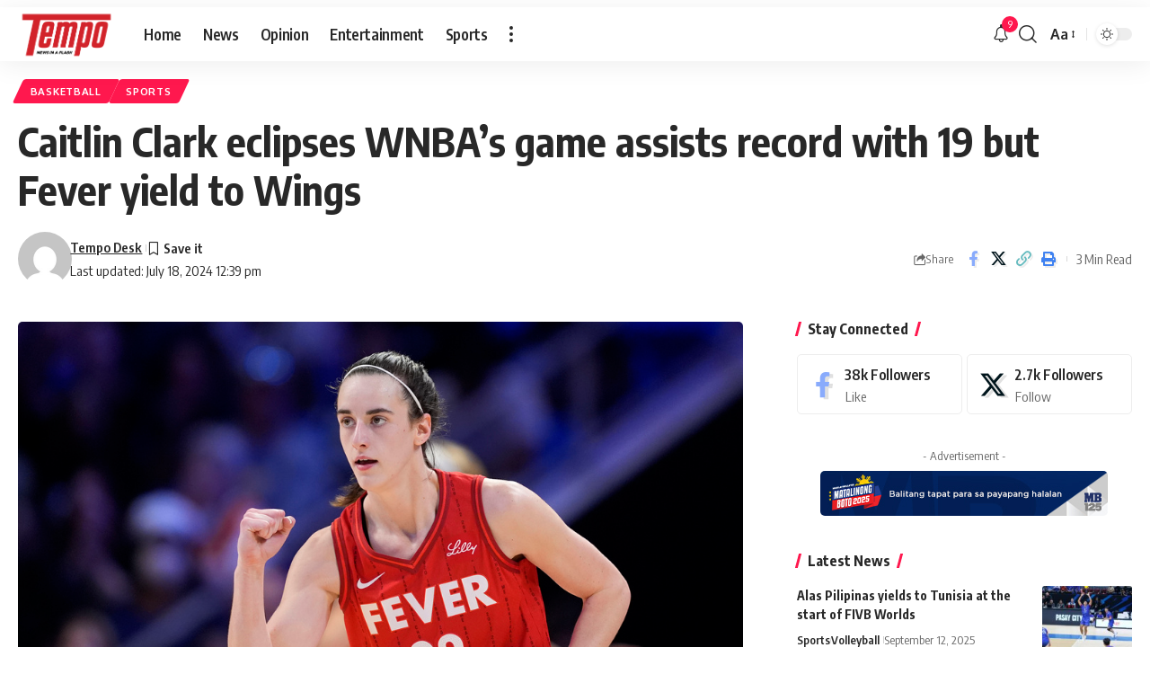

--- FILE ---
content_type: application/javascript; charset=utf-8
request_url: https://fundingchoicesmessages.google.com/f/AGSKWxU22epIgx624QLyEVKKt6MbojedXG7aFcDFC_-6lFa3RolCeNOuzQdWTVrgoobHRNu9_m-EjI21SnbiGbMTnvHILP4LKDnMK3s1Pz_dkeeia14cr-bfyIswlKjIBE1f33fHiXVgvtBG_2Eoo7xBZ0cu9592N51O7lUJqmvthLQs7h7IsqAsaA61DCKB/_/ads/3./ade/baloo.php_120x600_/orbitads._google_ads_
body_size: -1294
content:
window['65f04a58-cdcc-4d0b-840b-84c6e77a22c8'] = true;